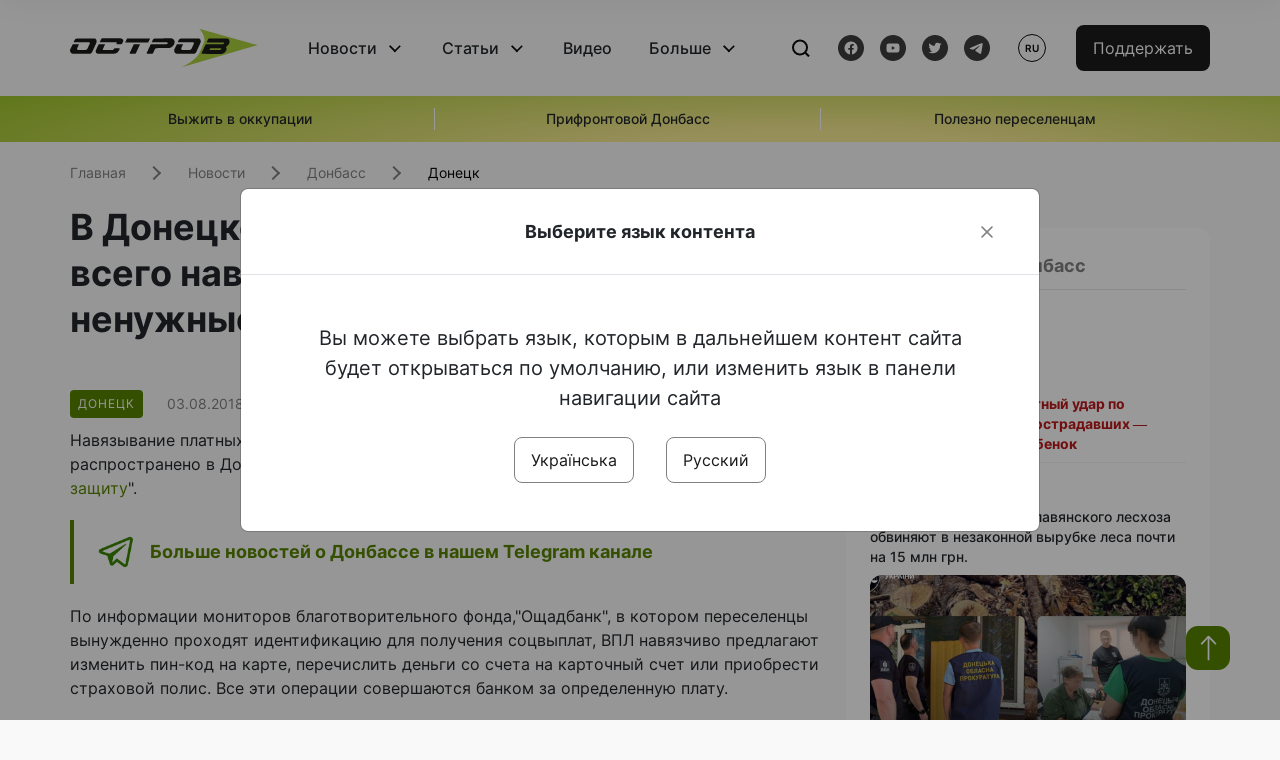

--- FILE ---
content_type: text/html; charset=UTF-8
request_url: https://www.ostro.org/ru/news/v-donetskoj-oblasty-oshhadbank-chashhe-vsego-navyazyvaet-pereselentsam-nenuzhnye-platnye-uslugy-i268169
body_size: 15578
content:

<!DOCTYPE html>
<html lang="ru">
<head>
    <meta charset="utf-8">
    <meta http-equiv="X-UA-Compatible" content="IE=edge">
    <title>В Донецкой области &quot;Ощадбанк&quot; чаще всего навязывает переселенцам ненужные платные услуги | ОстроВ</title>
    <link rel="apple-touch-icon" sizes="57x57" href="/favicon/apple-icon-57x57.png">
    <link rel="apple-touch-icon" sizes="60x60" href="/favicon/apple-icon-60x60.png">
    <link rel="apple-touch-icon" sizes="72x72" href="/favicon/apple-icon-72x72.png">
    <link rel="apple-touch-icon" sizes="76x76" href="/favicon/apple-icon-76x76.png">
    <link rel="apple-touch-icon" sizes="114x114" href="/favicon/apple-icon-114x114.png">
    <link rel="apple-touch-icon" sizes="120x120" href="/favicon/apple-icon-120x120.png">
    <link rel="apple-touch-icon" sizes="144x144" href="/favicon/apple-icon-144x144.png">
    <link rel="apple-touch-icon" sizes="152x152" href="/favicon/apple-icon-152x152.png">
    <link rel="apple-touch-icon" sizes="180x180" href="/favicon/apple-icon-180x180.png">
    <link rel="icon" type="image/png" sizes="192x192"  href="/favicon/android-icon-192x192.png">
    <link rel="icon" type="image/png" sizes="32x32" href="/favicon/favicon-32x32.png">
    <link rel="icon" type="image/png" sizes="96x96" href="/favicon/favicon-96x96.png">
    <link rel="icon" type="image/png" sizes="16x16" href="/favicon/favicon-16x16.png">
    <link rel="manifest" href="/favicon/manifest.json">
    <meta name="msapplication-TileColor" content="#ffffff">
    <meta name="msapplication-TileImage" content="/favicon/ms-icon-144x144.png">
    <meta name="theme-color" content="##588400">
    <meta name="apple-mobile-web-app-status-bar-style" content="black-translucent">
    <meta name="viewport"
          content="width=device-width, user-scalable=no, initial-scale=1.0, maximum-scale=1.0, minimum-scale=1.0">
    <meta name="csrf-param" content="_csrf-frontend">
<meta name="csrf-token" content="opdvZSrqdl0mIB_aMYrI9Ke5m-WIvyLVellspYm8IHf93ycEWNw-BxFJSq1z3aHZntLVnMvOZJo2KxTWsdRSHg==">
            <meta property="fb:app_id" content="583173016509071">
        <meta name="title" content="В Донецкой области &quot;Ощадбанк&quot; чаще всего навязывает переселенцам ненужные платные услуги | ОстроВ">
<meta name="description" content="Навязывание платных банковских услуг под видом идентификации переселенцев наиболее распространено в Донецкой области.">
<meta property="og:title" content="В Донецкой области &quot;Ощадбанк&quot; чаще всего навязывает переселенцам ненужные платные услуги">
<meta name="twitter:title" content="В Донецкой области &quot;Ощадбанк&quot; чаще всего навязывает переселенцам ненужные платные услуги">
<meta property="og:type" content="article">
<meta property="og:description" content="Навязывание платных банковских услуг под видом идентификации переселенцев наиболее распространено в Донецкой области.">
<meta name="twitter:description" content="Навязывание платных банковских услуг под видом идентификации переселенцев наиболее распространено в Донецкой области.">
<meta property="og:url" content="https://www.ostro.org/ru/news/v-donetskoj-oblasty-oshhadbank-chashhe-vsego-navyazyvaet-pereselentsam-nenuzhnye-platnye-uslugy-i268169">
<meta property="og:image" content="https://www.ostro.org/upload/share/news/2022/12/20/og_image_268169.png?v=1671532242">
<meta name="twitter:image" content="https://www.ostro.org/upload/share/news/2022/12/20/og_image_268169.png?v=1671532242">
<meta property="og:image:width" content="1200">
<meta property="og:image:height" content="630">
<meta property="og:image:type" content="image/png">
<link href="https://www.ostro.org/ru/news/v-donetskoj-oblasty-oshhadbank-chashhe-vsego-navyazyvaet-pereselentsam-nenuzhnye-platnye-uslugy-i268169" rel="alternate" hreflang="ru">
<link type="application/rss+xml" href="https://www.ostro.org/rssfeed/rss.xml" title="ОстроВ - General feed of all materials" rel="alternate">
<link type="application/rss+xml" href="https://www.ostro.org/rssfeed/news.xml" title="ОстроВ - Новости" rel="alternate">
<link type="application/rss+xml" href="https://www.ostro.org/rssfeed/articles.xml" title="ОстроВ - Статьи" rel="alternate">
<link type="application/rss+xml" href="https://www.ostro.org/rssfeed/video.xml" title="ОстроВ - Видео" rel="alternate">
<link type="application/rss+xml" href="https://www.ostro.org/rssfeed/rss_ru.xml" title="ОстроВ - General feed of all materials (Русский)" rel="alternate">
<link type="application/rss+xml" href="https://www.ostro.org/rssfeed/news_ru.xml" title="ОстроВ - Новости (Русский)" rel="alternate">
<link type="application/rss+xml" href="https://www.ostro.org/rssfeed/articles_ru.xml" title="ОстроВ - Статьи (Русский)" rel="alternate">
<link type="application/rss+xml" href="https://www.ostro.org/rssfeed/video_ru.xml" title="ОстроВ - Видео (Русский)" rel="alternate">
<link href="/dist/styles/main.min.css?v=1762335726" rel="stylesheet">
<link href="/css/site.css?v=1739541963" rel="stylesheet">
<script>var newsFeed = "\/ru\/site\/news-feed";</script>    <script type="application/ld+json">{"@context":"https:\/\/schema.org","@graph":[{"@type":"NewsMediaOrganization","@id":"https:\/\/www.ostro.org#organization","name":"ОстроВ","legalName":"ГРОМАДСЬКА ОРГАНІЗАЦІЯ «ЦЕНТР ДОСЛІДЖЕНЬ СОЦІАЛЬНИХ ПЕРСПЕКТИВ ДОНБАСУ»","identifier":"R40-06473","additionalType":"https:\/\/webportal.nrada.gov.ua\/derzhavnyj-reyestr-sub-yektiv-informatsijnoyi-diyalnosti-u-sferi-telebachennya-i-radiomovlennya\/","url":"https:\/\/www.ostro.org\/","logo":{"@type":"ImageObject","url":"https:\/\/www.ostro.org\/dist\/img\/logo\/ostrov_black.svg"},"employee":{"@type":"Person","name":"Сергій Гармаш","jobTitle":"Головний редактор","url":"https:\/\/www.ostro.org\/author\/sergij-garmash-1","sameAs":"https:\/\/www.ostro.org\/author\/sergij-garmash-1"},"email":"info@ostro.org","sameAs":["https:\/\/www.facebook.com\/iaostro","https:\/\/www.youtube.com\/user\/ostroorg","https:\/\/x.com\/ostro_v","https:\/\/t.me\/iaostro","https:\/\/whatsapp.com\/channel\/0029VaqFRXdAojYln5rZTq38"]},{"@type":"WebSite","@id":"https:\/\/www.ostro.org#website","url":"https:\/\/www.ostro.org\/","name":"ОстроВ","inLanguage":"ru"},{"@type":"WebPage","@id":"https:\/\/www.ostro.org\/ru\/news\/v-donetskoj-oblasty-oshhadbank-chashhe-vsego-navyazyvaet-pereselentsam-nenuzhnye-platnye-uslugy-i268169#webpage","url":"https:\/\/www.ostro.org\/ru\/news\/v-donetskoj-oblasty-oshhadbank-chashhe-vsego-navyazyvaet-pereselentsam-nenuzhnye-platnye-uslugy-i268169","name":"В Донецкой области \u0022Ощадбанк\u0022 чаще всего навязывает переселенцам ненужные платные услуги","inLanguage":"ru","mainEntity":{"@type":"NewsArticle","@id":"https:\/\/www.ostro.org\/ru\/news\/v-donetskoj-oblasty-oshhadbank-chashhe-vsego-navyazyvaet-pereselentsam-nenuzhnye-platnye-uslugy-i268169#newsArticle"},"isPartOf":{"@id":"https:\/\/www.ostro.org#website"}},{"@type":"NewsArticle","@id":"https:\/\/www.ostro.org\/ru\/news\/v-donetskoj-oblasty-oshhadbank-chashhe-vsego-navyazyvaet-pereselentsam-nenuzhnye-platnye-uslugy-i268169#newsArticle","url":"https:\/\/www.ostro.org\/ru\/news\/v-donetskoj-oblasty-oshhadbank-chashhe-vsego-navyazyvaet-pereselentsam-nenuzhnye-platnye-uslugy-i268169","headline":"В Донецкой области \u0022Ощадбанк\u0022 чаще всего навязывает переселенцам ненужные платные услуги","articleBody":"Навязывание платных банковских услуг под видом идентификации переселенцев наиболее распространено в Донецкой области. Об этом сообщает благотворительный фонд \u0026quot;Право на защиту\u0026quot;. По информации мониторов благотворительного фонда,\u0026quot;Ощадбанк\u0026quot;, в котором переселенцы вынужденно проходят идентификацию для получения соцвыплат, ВПЛ навязчиво предлагают изменить пин-код на карте, перечислить деньги со счета на карточный счет или приобрести страховой полис. Все эти операции совершаются банком за определенную плату. Отмечается, что большинство случаев подобных нарушений зафиксировано на Донетчине. В апреле по фактам этих нарушений было направлено обращение к Уполномоченному Верховной Рады Украины по правам человека, а офис омбудсмена адресовал его самому \u0026quot;Ощадбанку\u0026quot;. Заместитель председателя правления банка Андрей Стецевич в ответ заявил, что все вышеперечисленные операции осуществляются исключительно по согласию переселенцев, следовательно, нарушением не являются. Также в ответе на письмо отмечается, что филиал Донецкого областного управления \u0026quot;Ощадбанка\u0026quot; постоянно проводится разъяснительная работа с сотрудниками относительно соблюдения требований корпоративной и деловой этики обслуживания клиентов. В банке уточнили, что для недопущения нарушений рекомендовано пользоваться письмом \u0026quot;Ощадбанка\u0026quot;и решительно отказываться от платных услуг, необязательных для прохождения идентификации. В БФ отмечают, что вопрос находится на контроле Уполномоченного по правам человека, к нему можно обратиться с соответствующей жалобой в случае возникновения подобных инцидентов.","name":"В Донецкой области \u0022Ощадбанк\u0022 чаще всего навязывает переселенцам ненужные платные услуги","description":"Навязывание платных банковских услуг под видом идентификации переселенцев наиболее распространено в Донецкой области. Об этом сообщает благотворительный фонд \u0026quot;Право на защиту\u0026quot;. По информации мониторов благотворительного","inLanguage":"ru","datePublished":"2018-08-03T17:40:35+03:00","dateModified":"2022-12-20T12:30:42+02:00","mainEntityOfPage":{"@type":"WebPage","@id":"https:\/\/www.ostro.org\/ru\/news\/v-donetskoj-oblasty-oshhadbank-chashhe-vsego-navyazyvaet-pereselentsam-nenuzhnye-platnye-uslugy-i268169#webpage"},"publisher":{"@id":"https:\/\/www.ostro.org#organization"},"isPartOf":{"@id":"https:\/\/www.ostro.org#website"},"editor":{"@type":"Person","name":"Сергій Гармаш","jobTitle":"Головний редактор","url":"https:\/\/www.ostro.org\/author\/sergij-garmash-1","sameAs":"https:\/\/www.ostro.org\/author\/sergij-garmash-1"},"keywords":["вынужденные переселенцы"],"author":{"@type":"Organization","name":"ОстроВ"},"image":{"@type":"ImageObject","url":"https:\/\/www.ostro.org\/upload\/share\/news\/2022\/12\/20\/og_image_268169.png","width":1200,"height":630}}]}</script>   
    <script async src="https://securepubads.g.doubleclick.net/tag/js/gpt.js"></script>
<script>
  window.googletag = window.googletag || {cmd: []};
  googletag.cmd.push(function() {
    googletag.defineSlot('/21688950999/Main_page_upper_articles', [[872, 125], [728, 90], [750, 100]], 'div-gpt-ad-1681369194137-0').addService(googletag.pubads());
    googletag.pubads().enableSingleRequest();
    googletag.enableServices();
  });
</script>

<script async src="https://securepubads.g.doubleclick.net/tag/js/gpt.js"></script>
<script>
  window.googletag = window.googletag || {cmd: []};
  googletag.cmd.push(function() {
    googletag.defineSlot('/21688950999/Main_in_artices', [[872, 125], [728, 90], [750, 100]], 'div-gpt-ad-1681369667713-0').addService(googletag.pubads());
    googletag.pubads().enableSingleRequest();
    googletag.enableServices();
  });
</script>

<script async src="https://securepubads.g.doubleclick.net/tag/js/gpt.js"></script>
<script>
  window.googletag = window.googletag || {cmd: []};
  googletag.cmd.push(function() {
    googletag.defineSlot('/21688950999/Nad_lentoi', [[300, 250], 'fluid', [364, 280], [240, 400], [424, 280], [250, 250], [336, 280], [200, 200], [250, 360], [300, 100], [280, 280]], 'div-gpt-ad-1683641197311-0').addService(googletag.pubads());
    googletag.pubads().enableSingleRequest();
    googletag.pubads().collapseEmptyDivs();
    googletag.enableServices();
  });
</script>

<script async src="https://securepubads.g.doubleclick.net/tag/js/gpt.js"></script>
<script>
  window.googletag = window.googletag || {cmd: []};
  googletag.cmd.push(function() {
    googletag.defineSlot('/21688950999/Nad_lentoi_mobile', [[300, 250], [424, 280], [364, 280], [280, 280], [300, 100], [200, 200], 'fluid', [250, 250], [250, 360], [240, 400], [336, 280]], 'div-gpt-ad-1683641254420-0').addService(googletag.pubads());
    googletag.pubads().enableSingleRequest();
    googletag.pubads().collapseEmptyDivs();
    googletag.enableServices();
  });
</script>

<script async src="https://securepubads.g.doubleclick.net/tag/js/gpt.js"></script>
<script>
  window.googletag = window.googletag || {cmd: []};
  googletag.cmd.push(function() {
    googletag.defineSlot('/469082444/newsite_300_250_nad_lentoi', [300, 250], 'div-gpt-ad-1678699630159-0').addService(googletag.pubads());
    googletag.pubads().enableSingleRequest();
    googletag.enableServices();
  });
</script>
<script async src="https://securepubads.g.doubleclick.net/tag/js/gpt.js"></script>
<script>
  window.googletag = window.googletag || {cmd: []};
  googletag.cmd.push(function() {
    googletag.defineSlot('/469082444/newsite_300_250_lenta2_after_news', [300, 250], 'div-gpt-ad-1673600014699-0').addService(googletag.pubads());
    googletag.pubads().enableSingleRequest();
    googletag.enableServices();
  });


</script>
<script async src="https://securepubads.g.doubleclick.net/tag/js/gpt.js"></script>
<script>
  window.googletag = window.googletag || {cmd: []};
  googletag.cmd.push(function() {
    googletag.defineSlot('/469082444/newsite_300_250_lenta3_after_pr', [300, 250], 'div-gpt-ad-1673600160800-0').addService(googletag.pubads());
    googletag.pubads().enableSingleRequest();
    googletag.enableServices();
  });
</script>
<script async src="https://securepubads.g.doubleclick.net/tag/js/gpt.js"></script>
<script>
  window.googletag = window.googletag || {cmd: []};
  googletag.cmd.push(function() {
    googletag.defineSlot('/469082444/newsite_main_pered_statti', [[220, 90], [720, 90], [728, 90]], 'div-gpt-ad-1673601097112-0').addService(googletag.pubads());
    googletag.pubads().enableSingleRequest();
    googletag.enableServices();
  });
</script>    <!-- Google tag (gtag.js) -->
<script async src="https://www.googletagmanager.com/gtag/js?id=G-C62TWCLQ2W"></script>
<script>
  window.dataLayer = window.dataLayer || [];
  function gtag(){dataLayer.push(arguments);}
  gtag('js', new Date());

  gtag('config', 'G-C62TWCLQ2W');
</script>
<!-- Google tag (gtag.js) -->
<script async src="https://www.googletagmanager.com/gtag/js?id=UA-26023455-1"></script>
<script>
  window.dataLayer = window.dataLayer || [];
  function gtag(){dataLayer.push(arguments);}
  gtag('js', new Date());

  gtag('config', 'UA-26023455-1');
</script>    <style>
        .fb_iframe_widget_fluid span, iframe.fb_ltr,.fb_iframe_widget_lift{
            width: 100% !important;
        }
    </style>
</head>
<body class="single-post ru" data-lang="ru">
    <div id="fb-root"></div>
    <script>
        window.fbAsyncInit = function () {
            FB.init({
                appId: '583173016509071',
                cookie: true,
                xfbml: true,
                version: 'v15.0'
            });
            FB.AppEvents.logPageView();
        };
        (function (d, s, id) {
            var js, fjs = d.getElementsByTagName(s)[0];
            if (d.getElementById(id)) {
                return;
            }
            js = d.createElement(s);
            js.id = id;
            js.async = true;
            js.src = "https://connect.facebook.net/ru_RU/sdk.js";
            fjs.parentNode.insertBefore(js, fjs);
        }(document, 'script', 'facebook-jssdk'));
    </script>


    <script>
        window.fbAsyncInit = function() {
            FB.init({
                appId: '583173016509071',
                autoLogAppEvents : true,
                xfbml            : true,
                version          : 'v15.0'
            });
        };
    </script>
    <script async defer crossorigin="anonymous" src="https://connect.facebook.net/ru_RU/sdk.js"></script>

<header class="header page-wrapper">
    <div class="container">
        <div class="row">
            <div class="col-12 header__wrapper">
                <div class="header__icons">
                    <div class="main-logo">
                        <a href="/ru" class="main-logo__link">
                            <img src="/dist/img/sprites/ostrov_black.svg" alt="">
                        </a>
                    </div>
                </div>

                <nav class="header__wrapper-links">
                    <ul class="header__links"><li class='elements_17  header__link'><a  class='header__link__item header__link-event link_styled' href='/ru/news'>Новости</a><div class="dropdown-menu "><div class="container"><ul class="" id="pp-17"><li class='elements_18  '><a  class='header__link' href='/ru/news'>Все новости</a></li><li class='elements_19  '><a  class='header__link' href='/ru/news/country'>Страна</a></li><li class='elements_20  '><a  class='header__link' href='/ru/news/donbas'>Донбасс</a></li></ul></li><li class='elements_22  header__link'><a  class='header__link__item header__link-event link_styled' href='/ru/articles'>Статьи</a><div class="dropdown-menu "><div class="container"><ul class="" id="pp-22"><li class='elements_23  '><a  class='header__link' href='/ru/articles'>Все статьи</a></li><li class='elements_24  '><a  class='header__link' href='/ru/articles/country'>Страна</a></li><li class='elements_25  '><a  class='header__link' href='/ru/articles/donbas'>Донбасс</a></li></ul></li><li class='elements_26  header__link'><a  class='header__link__item link_styled' href='/ru/video'>Видео</a></li><li class='elements_28  header__link'><a  class='header__link__item header__link-event link_styled' href='ru/more'>Больше</a><div class="dropdown-menu "><div class="container"><ul class="" id="pp-28"><li class='elements_48  '><a  class='header__link' href='/ru/opinions'>Мнения</a></li><li class='elements_30  '><a  class='header__link' href='/ru/poll'>Опросы</a></li><li class='elements_29  '><a  class='header__link' href='/ru/press-releases'>Пресс-релизы</a></li><li class='elements_32  '><a  class='header__link' href='/ru/archive'>Архив</a></li></ul></li></ul>                </nav>
                <div class="header__buttons">
                    <div class="header-search">
                        <div class="header-search__icon">
                            <img src="/dist/img/sprites/search.svg" alt="">
                        </div>
                    </div>
                    <div class="header-social">
                    
    <a href="https://www.facebook.com/iaostro" target="_blank">
        <div class="header-social__btn fb-head"></div>
    </a>
    <a href="https://www.youtube.com/user/ostroorg/" target="_blank">
        <div class="header-social__btn youtube-head"></div>
    </a>
    <a href="https://twitter.com/ostro_v" target="_blank">
        <div class="header-social__btn twitter-head"></div>
    </a>
    <a href="https://t.me/iaostro" target="_blank">
        <div class="header-social__btn telegram-head"></div>
    </a>

                    </div>
                    <div class="header-lang__button">
                        <div class="lang-button">ru</div><div class="lang-button__dropdown" style="top: -200px"><ul><li><a  href='/?changeLang=ua'>ua</a></li><li><a href='/ru/news/v-donetskoj-oblasty-oshhadbank-chashhe-vsego-navyazyvaet-pereselentsam-nenuzhnye-platnye-uslugy-i268169?changeLang=ru'>ru</a></li><li><a href='https://www.ostro.info/' target='_blank' rel='nofollow'>EN</a></li></ul></div>                    </div>
                    <div class="payment-buttons-header payment-buttons-header-hide-mobile">
                        <button type="button" class="btn btn-primary">
                            <span id="loader_btn_monobank" style="margin-right: 10px" class="spinner-border spinner-border-sm d-none" role="status" aria-hidden="true"></span>
                            <a href="/donate">Поддержать</a>
                        </button>    
                    </div>    
                    <div class="header__burger">
                        <div class="header__burger-btn"></div>
                    </div>
                </div>
                <div class="header-search__input">
                    <div class="container">
                        <form action="/ru/search" class="search-form">
                        <div class="custom-input">
                            <input class="header-input" type="text" name="q" placeholder="Поиск материала" required minlength="3">
                            <button type="submit" class="btn btn-primary btn-search">Искать</button>
                            <span class="close-search"></span>
                        </div>
                        </form>
                    </div>
                </div>
            </div>
        </div>
    </div>
</header>
<div class="menu__mob-opened">
    <div class="container">
        <ul class="menu__links"><li class='elements_17  menu__link'><a  class='menu__link-title menu__link-sub' href='/ru/news'>Новости</a><ul class="menu__sub" id="pp-17"><li class='elements_18 menu__sub-item '><a  class='' href='/ru/news'>Все новости</a></li><li class='elements_19 menu__sub-item '><a  class='' href='/ru/news/country'>Страна</a></li><li class='elements_20 menu__sub-item '><a  class='' href='/ru/news/donbas'>Донбасс</a></li></ul></li><li class='elements_22  menu__link'><a  class='menu__link-title menu__link-sub' href='/ru/articles'>Статьи</a><ul class="menu__sub" id="pp-22"><li class='elements_23 menu__sub-item '><a  class='' href='/ru/articles'>Все статьи</a></li><li class='elements_24 menu__sub-item '><a  class='' href='/ru/articles/country'>Страна</a></li><li class='elements_25 menu__sub-item '><a  class='' href='/ru/articles/donbas'>Донбасс</a></li></ul></li><li class='elements_26 menu__sub-item menu__link'><a  class='header__link__item link_styled' href='/ru/video'>Видео</a></li><li class='elements_28  menu__link'><a  class='menu__link-title menu__link-sub' href='ru/more'>Больше</a><ul class="menu__sub" id="pp-28"><li class='elements_48 menu__sub-item '><a  class='' href='/ru/opinions'>Мнения</a></li><li class='elements_30 menu__sub-item '><a  class='' href='/ru/poll'>Опросы</a></li><li class='elements_29 menu__sub-item '><a  class='' href='/ru/press-releases'>Пресс-релизы</a></li><li class='elements_32 menu__sub-item '><a  class='' href='/ru/archive'>Архив</a></li></ul></li></ul>        <div class="header-social mob-social">
            
    <a href="https://www.facebook.com/iaostro" target="_blank">
        <div class="header-social__btn fb-head"></div>
    </a>
    <a href="https://www.youtube.com/user/ostroorg/" target="_blank">
        <div class="header-social__btn youtube-head"></div>
    </a>
    <a href="https://twitter.com/ostro_v" target="_blank">
        <div class="header-social__btn twitter-head"></div>
    </a>
    <a href="https://t.me/iaostro" target="_blank">
        <div class="header-social__btn telegram-head"></div>
    </a>

        </div>
    </div>
</div>                    <div class="main-slider">
            <div class="page-wrapper">
                <div class="container">
                    <div class="swiper ">
                        <div class="swiper-wrapper">
                                                                                                <div class="swiper-slide swiper-header-slide position_center">
                                        <a href=" https://www.ostro.org/tag/vyzhyty-v-okupatsiyi">
                                            <div class="swiper-slide__content">
                                                <h6></h6>
                                                <p class="t3">
                                                    Выжить в оккупации                                                </p>
                                            </div>
                                        </a>
                                    </div>
                                                                                                                                <div class="swiper-slide swiper-header-slide position_center">
                                        <a href=" https://www.ostro.org/tag/pryfrontovyj-donbas">
                                            <div class="swiper-slide__content">
                                                <h6></h6>
                                                <p class="t3">
                                                    Прифронтовой Донбасс                                                </p>
                                            </div>
                                        </a>
                                    </div>
                                                                                                                                <div class="swiper-slide swiper-header-slide position_center">
                                        <a href=" https://www.ostro.org/tag/korysno-pereselentsyam">
                                            <div class="swiper-slide__content">
                                                <h6></h6>
                                                <p class="t3">
                                                    Полезно переселенцам                                                </p>
                                            </div>
                                        </a>
                                    </div>
                                                                                    </div>
                        <div class="swiper-pagination"></div>
                    </div>
                </div>
            </div>
        </div>
    <div class="page-wrapper">
    <div class="container page-container article">
        <nav aria-label="breadcrumb">
    <ul itemscope itemtype="https://schema.org/BreadcrumbList" class="breadcrumb"><li class=" breadcrumb__item" itemprop="itemListElement" itemscope itemtype="https://schema.org/ListItem"><a class="" href="/ru" itemprop="item"><span itemprop="name">Главная</span><meta itemprop="position" content="0"></a></li><li class=" breadcrumb__item" itemprop="itemListElement" itemscope itemtype="https://schema.org/ListItem"><a href="/ru/news" itemprop="item"><span itemprop="name">Новости</span><meta itemprop="position" content="1"></a></li><li class=" breadcrumb__item" itemprop="itemListElement" itemscope itemtype="https://schema.org/ListItem"><a class="breadcrumbs-list__link" href="/ru/news/donbas" itemprop="item"><span itemprop="name">Донбасс</span><meta itemprop="position" content="2"></a></li><li class=" breadcrumb__item" itemprop="itemListElement" itemscope itemtype="https://schema.org/ListItem"><a class="breadcrumbs-list__link" href="/ru/news/donbas/donetsk" itemprop="item"><span itemprop="name">Донецк</span><meta itemprop="position" content="3"></a></li></ul itemscope itemtype="https://schema.org/BreadcrumbList"></nav>
        <div class="row">
            <section class="col-sm-12 col-md-7 col-lg-8 col-xl-8 page-content">
                <div class="banner-block" id="banner-13"><!-- /21688950999/Nad_lentoi_mobile -->
<div id='div-gpt-ad-1683641254420-0' style='min-width: 200px; min-height: 100px;'>
  <script>
    googletag.cmd.push(function() { googletag.display('div-gpt-ad-1683641254420-0'); });
  </script>
</div></div>                <h1 class="article__title">В Донецкой области "Ощадбанк" чаще всего навязывает переселенцам ненужные платные услуги</h1>
                                <div class="article__info">
                    <div class="article__desc">
                                                    <div class="tags">
                                
                                                                                                                <div class="tag article__tag">Донецк</div>
                                                                                                </div>
                                                <div class="main-news__item__info">
                            <div class="main-news__item__date">03.08.2018</div>
                            <div class="main-news__item__time">17:40</div>
                        </div>
                        <div class="article__views">4113</div>
                    </div>

                    
                                                                                </div>
                                                <!--                <h4 class="article__summery">-->
                <!--                    -->                <!--                </h4>-->
                                <div class="article__content">
                    <p class="" >Навязывание платных банковских услуг под видом идентификации переселенцев наиболее распространено в Донецкой области. Об этом сообщает благотворительный фонд &quot;<a href="http://vpl.com.ua/uk/news/5425/" target="_blank" >Право на защиту</a>&quot;.</p><div class="banner-block" id="banner-18"><p><a class="share-block" href="https://t.me/iaostro" target="_blank" rel="noopener"> <img style="width: 36px; height: auto" src="/upload/media/2023/05/19/tg1.png">Больше новостей о Донбассе в нашем Telegram канале</a></p></div>

  
 
<p>По информации мониторов благотворительного фонда,&quot;Ощадбанк&quot;, в котором переселенцы вынужденно проходят идентификацию для получения соцвыплат, ВПЛ навязчиво предлагают изменить пин-код на карте, перечислить деньги со счета на карточный счет или приобрести страховой полис. Все эти операции совершаются банком за определенную плату.</p>

  
 
<p>Отмечается, что большинство случаев подобных нарушений зафиксировано на Донетчине.</p>

  
 
<p>В апреле по фактам этих нарушений было направлено обращение к Уполномоченному Верховной Рады Украины по правам человека, а офис омбудсмена адресовал его самому &quot;Ощадбанку&quot;. </p>

  
 
<p>Заместитель председателя правления банка Андрей Стецевич в ответ заявил, что все вышеперечисленные операции осуществляются исключительно по согласию переселенцев, следовательно, нарушением не являются.</p>

  
 
<p>Также в ответе на письмо отмечается, что филиал Донецкого областного управления &quot;Ощадбанка&quot; постоянно проводится разъяснительная работа с сотрудниками относительно соблюдения требований корпоративной и деловой этики обслуживания клиентов.</p>

  
 
<p>В банке уточнили, что для недопущения нарушений рекомендовано пользоваться <a href="http://vpl.com.ua/wp-content/uploads/2018/08/Oschad_letter.pdf" target="_blank" >письмом &quot;Ощадбанка&quot;</a>и решительно отказываться от платных услуг, необязательных для прохождения идентификации.</p>

  
 
<p>В БФ отмечают, что вопрос находится на контроле Уполномоченного по правам человека, к нему можно обратиться с соответствующей жалобой в случае возникновения подобных инцидентов.</p>
                </div>
                                                <div class="action rounded">
                    <h3>Раньше «ОстроВ» поддерживали грантодатели. Сегодня нашу независимость сохранит только Ваша поддержка</h3>
                        <a href="/donate" class="btn btn-primary">Поддержать</a>
                </div>
                                <div class="article__footer">
                    <div class="share">
    <p>Поделиться:</p>
    <div class="share-icons">
        <a href="javascript:void(0)" onclick="socialShare('twitter')" class="share-icons__item twitter-head"></a>
        <a href="javascript:void(0)" onclick="socialShare('facebook')" class="share-icons__item fb-head"></a>
        <a href="javascript:void(0)" onclick="socialShare('telegram')" class="share-icons__item telegram-head"></a>
        <a href="javascript:void(0)" onclick="socialShare('viber')" class="share-icons__item viber-head"></a>
        <a href="javascript:void(0)" onclick="socialShare('whatsapp')" class="share-icons__item whatsapp-head"></a>
        <a href="javascript:void(0)" onclick="socialShare('link')" class="share-icons__item link-head">
        </a>
    <span class="copied" id="copied">Скопировано</span>
    </div>
</div>                    
<div class="tags-group">
    <p>Теги:</p>
    <div class="tags-wrapper">
            <a href="/ru/tag/vynuzhdennye-pereselentsy" class="tag">вынужденные переселенцы</a>
        </div>
</div>
                    <div class="banner-container">
                        <div class="banner-block" id="banner-7"><script async src="https://pagead2.googlesyndication.com/pagead/js/adsbygoogle.js?client=ca-pub-4709105346903522"
     crossorigin="anonymous"></script>
<!-- Adapt_before comments -->
<ins class="adsbygoogle"
     style="display:block"
     data-ad-client="ca-pub-4709105346903522"
     data-ad-slot="9618346392"
     data-ad-format="auto"
     data-full-width-responsive="true"></ins>
<script>
     (adsbygoogle = window.adsbygoogle || []).push({});
</script></div>                                            </div>
                    <!-- fb plugin -->
                    
<div class="facebook-comments">
    <div class="fb-comments" data-width="100%" data-href="https://www.ostro.org/ru/news/v-donetskoj-oblasty-oshhadbank-chashhe-vsego-navyazyvaet-pereselentsam-nenuzhnye-platnye-uslugy-i268169" data-numposts="5"></div>
</div>

                </div>
                
<div class="related-articles">
    <h3 class="section-header">Материалы по теме </h3>
            <a href="/ru/news/chehyya-ne-budet-sozdavat-tsentr-po-vozvrashhenyyu-ukrayntsev-i530764" class="news-page__item">
                        <div class="news-content">
                <div class="theme__desc">
                    <div class="main-news__item__info">
                        <div class="main-news__item__date">22.08.2025</div>
                        <div class="main-news__item__time">19:20</div>
                    </div>
                                    </div>
                <h5>Чехия не будет создавать "Центр по возвращению украинцев"</h5>
            </div>
        </a>
            <a href="/ru/news/ukraynskye-bezhentsy-v-raznyh-stranah-evropy-poluchayut-raznuyu-denezhnuyu-podderzhku-sravnenye-i529073" class="news-page__item">
                        <div class="news-content">
                <div class="theme__desc">
                    <div class="main-news__item__info">
                        <div class="main-news__item__date">06.08.2025</div>
                        <div class="main-news__item__time">14:28</div>
                    </div>
                                    </div>
                <h5>Украинские беженцы в разных странах Европы получают разную денежную поддержку: сравнение</h5>
            </div>
        </a>
            <a href="/ru/news/yuryst-psyholog-y-sotsyalnyj-rabotnyk-budut-prynymat-pereselentsev-yz-pokrovska-v-dnepre-i529070" class="news-page__item">
                        <div class="news-content">
                <div class="theme__desc">
                    <div class="main-news__item__info">
                        <div class="main-news__item__date">06.08.2025</div>
                        <div class="main-news__item__time">13:29</div>
                    </div>
                                    </div>
                <h5>Юрист, психолог и социальный работник будут принимать переселенцев из Покровска в Днепре</h5>
            </div>
        </a>
            <a href="/ru/news/ukrayntsev-v-chehyy-hvalyat-za-rabotosposobnost-y-zhuryat-za-gotovnost-rabotat-za-menshye-dengy-i528128" class="news-page__item">
                        <div class="news-content">
                <div class="theme__desc">
                    <div class="main-news__item__info">
                        <div class="main-news__item__date">28.07.2025</div>
                        <div class="main-news__item__time">14:24</div>
                    </div>
                                    </div>
                <h5>Украинцев в Чехии хвалят за работоспособность и журят за готовность работать за меньшие деньги</h5>
            </div>
        </a>
    </div>
                <div class="banner-container">
                    <div class="banner-block" id="banner-9"><script async src="https://pagead2.googlesyndication.com/pagead/js/adsbygoogle.js?client=ca-pub-4709105346903522"
     crossorigin="anonymous"></script>
<!-- Adapt_before comments -->
<ins class="adsbygoogle"
     style="display:block"
     data-ad-client="ca-pub-4709105346903522"
     data-ad-slot="9618346392"
     data-ad-format="auto"
     data-full-width-responsive="true"></ins>
<script>
     (adsbygoogle = window.adsbygoogle || []).push({});
</script></div>                                    </div>
                <section class="articles rounded">
    <a href="/ru/articles">
    <h3 class="section-header">Статьи</h3>
    </a>

            <a href="/ru/articles/kadrovaya-rotatsyya-voennogo-vremeny-chto-na-samom-dele-oznachayut-poslednye-naznachenyya-vo-vlasty-i545709 " class="articles__item">
    <div class="articles__item__img  rounded">
        <img src="https://www.ostro.org/upload/articles/2026/01/21/528611843cca9d462ce13564763dd572_312x180.jpeg?v=1768994093" alt="" title="Кадровая ротация военного времени: что на самом деле означают последние назначения во власти">                    <div class="category-group">
                                      <span class="tag ">Страна</span>
                            </div>
            </div>
    <div class="articles__item__content ">
        <div class="main-news__item__info">
            <div class="main-news__item__date">22.01.2026</div>
            <div class="main-news__item__time">10:55</div>
        </div>
        <h4>Кадровая ротация военного времени: что на самом деле означают последние назначения во власти</h4>
                    <div class="articles__item__text">Это самое странное увольнение. Одни говорят, что это месть за Ермака, историю с Миндичем, другие — что это просьба Кирилла Буданова, потому что у них достаточно напряженные отношения (не конфликтные), еще кто-то — просто обновление ради обновления.</div>
            </div>
</a>            <a href="/ru/articles/v-pryznanyy-suverenyteta-rf-nad-donbassom-nas-udovletvoryt-tolko-de-yure-rossyjskye-smy-ob-ukrayne-i545686 " class="articles__item">
    <div class="articles__item__img  rounded">
        <img src="https://www.ostro.org/upload/articles/2026/01/21/33062_312x180.jpg?v=1768985407" alt="" title="«В признании суверенитета РФ над Донбассом нас удовлетворит только «де-юре». Российские СМИ об Украине">                    <div class="category-group">
                                      <span class="tag ">Мир</span>
                            </div>
            </div>
    <div class="articles__item__content ">
        <div class="main-news__item__info">
            <div class="main-news__item__date">21.01.2026</div>
            <div class="main-news__item__time">10:40</div>
        </div>
        <h4>«В признании суверенитета РФ над Донбассом нас удовлетворит только «де-юре». Российские СМИ об Украине</h4>
                    <div class="articles__item__text">Принято военно-политическое решение, что теперь надо выбивать почву из-под ног режима Зеленского и добивать. Надо вводить дезорганизацию не только в систему военного управления, но и административно-хозяйственного и социально-бытового.</div>
            </div>
</a>            <a href="/ru/articles/dlya-uluchshenyya-patryotycheskogo-vospytanyya-mynysterstvo-oborony-rossyy-napravyt-v-shkoly-svoyh-i545428 " class="articles__item">
    <div class="articles__item__img  rounded">
        <img src="https://www.ostro.org/upload/articles/2026/01/18/children_312x180.jpg?v=1768768257" alt="" title="Для улучшения патриотического воспитания Министерство обороны России направит в школы своих комиссаров? Обзор СМИ оккупированного Донбасса">                    <div class="category-group">
                                      <span class="tag ">Донбасс</span>
                            </div>
            </div>
    <div class="articles__item__content ">
        <div class="main-news__item__info">
            <div class="main-news__item__date">18.01.2026</div>
            <div class="main-news__item__time">22:32</div>
        </div>
        <h4>Для улучшения патриотического воспитания Министерство обороны России направит в школы своих комиссаров? Обзор СМИ оккупированного Донбасса</h4>
                    <div class="articles__item__text">Вместе с последними порциями новогодних оливье и селедки "под шубой" в СМИ оккупированного Донбасса закончился и оптимизм в отношении многочисленных пожеланий и обещаний московских и местных чиновников. Внезапно выяснилось, что почти за четыре года...</div>
            </div>
</a>    
    <a href="/ru/articles" class="text-link all-articles">Все статьи</a>


</section>
            </section>
            <aside class="col-sm-12 col-md-5 col-lg-4 col-xl-4 aside-panel news-aside">
                <div class="" id="aside-news">
    <div class="banner-block" id="banner-1"><!-- /21688950999/Nad_lentoi -->
<div id='div-gpt-ad-1683641197311-0' style='min-width: 200px; min-height: 100px;'>
  <script>
    googletag.cmd.push(function() { googletag.display('div-gpt-ad-1683641197311-0'); });
  </script>
</div></div>
            
            <div class="news-wrapper rounded">
                <div class="all-news">
                                            <ul class="tabs">
                            <li class="tabs__item ">
                                <a data-cat="" class="tabs__link tabs__link_active news_feed_link" href="#">
                                    Все новости                                </a>
                            </li>
                                                            <li class="tabs__item">
                                    <a data-cat="2" class="tabs__link news_feed_link"
                                       href="#">Донбасс</a>
                                </li>
                                                    </ul>
                                        <div class="aside-news" id="news-feed">
                                                        <h4 class="aside-news__date ">Сегодня</h4>


    <div class="aside-news__item ">
    <a href="/ru/news/rossyyane-nanesly-raketnyj-udar-po-kryvomu-rogu-sredy-postradavshyh-polutoragodovalyj-rebenok-i545819">
        <div class="theme__desc">
            <div class="main-news__item__info">
                <div class="main-news__item__date">22.01.2026</div>
                <div class="main-news__item__time">13:20</div>
            </div>
                    </div>
        <p class="t6 hot ">
            Россияне нанесли ракетный удар по Кривому Рогу. Среди пострадавших — полуторагодовалый ребенок        </p>
        
    </a>
</div>                                                    

    <div class="aside-news__item ">
    <a href="/ru/news/byvshee-rukovodstvo-slavyanskogo-leshoza-obvynyayut-v-nezakonnoj-vyrubke-lesa-pochty-na-15-mln-grn-i545813">
        <div class="theme__desc">
            <div class="main-news__item__info">
                <div class="main-news__item__date">22.01.2026</div>
                <div class="main-news__item__time">12:49</div>
            </div>
                    </div>
        <p class="t6  ">
            Бывшее руководство Славянского лесхоза обвиняют в незаконной вырубке леса почти на 15 млн грн.        </p>
                    <div class="aside-news__img rounded">
                <div class="aside-news__overlay"></div>
                <img src="https://www.ostro.org/upload/news/2026/01/22/photo-2026-01-22-11-38-27_376x212.jpg?v=1769074900" alt="" title="Бывшее руководство Славянского лесхоза обвиняют в незаконной вырубке леса почти на 15 млн грн.">            </div>
        
    </a>
</div>                                                    

    <div class="aside-news__item ">
    <a href="/ru/news/kabmyn-uvolyl-pyateryh-zamestytelej-mynystra-oborony-i545815">
        <div class="theme__desc">
            <div class="main-news__item__info">
                <div class="main-news__item__date">22.01.2026</div>
                <div class="main-news__item__time">12:20</div>
            </div>
                    </div>
        <p class="t6 hot ">
            Кабмин уволил пятерых заместителей министра обороны        </p>
        
    </a>
</div>                                                    

    <div class="aside-news__item ">
    <a href="/ru/news/rf-za-sutky-nanesla-1541-udar-po-lynyy-fronta-y-zhylomu-sektoru-donetskoj-oblasty-i545811">
        <div class="theme__desc">
            <div class="main-news__item__info">
                <div class="main-news__item__date">22.01.2026</div>
                <div class="main-news__item__time">12:02</div>
            </div>
                                                
<div class="tags-btn">
    <span class="tag-small">Фото</span>
</div>
                                    </div>
        <p class="t6  bold-text">
            РФ за сутки нанесла 1541 удар по линии фронта и жилому сектору Донецкой области        </p>
        
    </a>
</div>                                                    

    <div class="aside-news__item ">
    <a href="/ru/news/sbu-zaderzhala-agentov-gru-rf-kotorym-bylo-porucheno-vyyasnyt-posledstvyya-udara-oreshnykom-po-i545807">
        <div class="theme__desc">
            <div class="main-news__item__info">
                <div class="main-news__item__date">22.01.2026</div>
                <div class="main-news__item__time">11:41</div>
            </div>
                    </div>
        <p class="t6  ">
            СБУ задержала агентов ГРУ РФ, которым было поручено выяснить последствия удара «Орешником» по Львовской области        </p>
                    <div class="aside-news__img rounded">
                <div class="aside-news__overlay"></div>
                <img src="https://www.ostro.org/upload/news/2026/01/22/photo-2026-01-22-10-00-02_376x212.jpg?v=1769071872" alt="" title="СБУ задержала агентов ГРУ РФ, которым было поручено выяснить последствия удара «Орешником» по Львовской области">            </div>
        
    </a>
</div>                                                    

    <div class="aside-news__item ">
    <a href="/ru/news/v-donetskoj-oblasty-za-sutky-s-lynyy-fronta-evakuyrovano-90-chelovek-ova-i545809">
        <div class="theme__desc">
            <div class="main-news__item__info">
                <div class="main-news__item__date">22.01.2026</div>
                <div class="main-news__item__time">11:21</div>
            </div>
                                                
<div class="tags-btn">
    <span class="tag-small">Фото</span>
</div>
                                    </div>
        <p class="t6  bold-text">
            В Донецкой области за сутки с линии фронта эвакуировано 90 человек - ОВА        </p>
        
    </a>
</div>                                                    

    <div class="aside-news__item ">
    <a href="/ru/news/spetsposlannyk-prezydenta-ssha-styv-vytkoff-zayavyl-o-znachytelnom-progresse-v-myrnom-protsesse-y-i545803">
        <div class="theme__desc">
            <div class="main-news__item__info">
                <div class="main-news__item__date">22.01.2026</div>
                <div class="main-news__item__time">10:55</div>
            </div>
                    </div>
        <p class="t6  ">
            Спецпосланник президента США Стив Виткофф заявил о «значительном прогрессе» в мирном процессе и подтвердил, что вечером в четверг направляется в Москву        </p>
        
    </a>
</div>                                                    

    <div class="aside-news__item ">
    <a href="/ru/news/zelenskyj-napravlyaetsya-v-davos-i545805">
        <div class="theme__desc">
            <div class="main-news__item__info">
                <div class="main-news__item__date">22.01.2026</div>
                <div class="main-news__item__time">10:33</div>
            </div>
                    </div>
        <p class="t6  bold-text">
            Зеленский направляется в Давос        </p>
        
    </a>
</div>                                                    

    <div class="aside-news__item ">
    <a href="/ru/news/nochyu-vozdushnye-syly-sbyly-80-vrazheskyh-dronov-i545800">
        <div class="theme__desc">
            <div class="main-news__item__info">
                <div class="main-news__item__date">22.01.2026</div>
                <div class="main-news__item__time">10:22</div>
            </div>
                    </div>
        <p class="t6  ">
            Ночью Воздушные силы сбили 80 вражеских дронов        </p>
        
    </a>
</div>                                                    

    <div class="aside-news__item ">
    <a href="/ru/news/ukrayna-v-obse-rossyya-gotovyt-novye-udary-po-energetyke-i545797">
        <div class="theme__desc">
            <div class="main-news__item__info">
                <div class="main-news__item__date">22.01.2026</div>
                <div class="main-news__item__time">09:50</div>
            </div>
                    </div>
        <p class="t6  bold-text">
            Украина в ОБСЕ: Россия готовит новые удары по энергетике        </p>
        
    </a>
</div>                                                    

    <div class="aside-news__item ">
    <a href="/ru/news/v-neskolkyh-regyonah-ukrayny-vvedeny-avaryjnye-otklyuchenyya-sveta-yz-za-obstrelov-rf-i545795">
        <div class="theme__desc">
            <div class="main-news__item__info">
                <div class="main-news__item__date">22.01.2026</div>
                <div class="main-news__item__time">09:30</div>
            </div>
                    </div>
        <p class="t6  ">
            В нескольких регионах Украины введены аварийные отключения света из-за обстрелов РФ         </p>
        
    </a>
</div>                                                    

    <div class="aside-news__item ">
    <a href="/ru/news/v-kyeve-bez-teplosnabzhenyya-ostayutsya-okolo-3-tysyach-mnogoetazhek-klychko-i545792">
        <div class="theme__desc">
            <div class="main-news__item__info">
                <div class="main-news__item__date">22.01.2026</div>
                <div class="main-news__item__time">09:10</div>
            </div>
                    </div>
        <p class="t6  ">
            В Киеве без теплоснабжения остаются около 3 тысяч многоэтажек - Кличко        </p>
        
    </a>
</div>                                                    

    <div class="aside-news__item ">
    <a href="/ru/news/za-proshedshye-sutky-na-fronte-zafyksyrovano-154-boevyh-stolknovenyya-genshtab-vsu-i545790">
        <div class="theme__desc">
            <div class="main-news__item__info">
                <div class="main-news__item__date">22.01.2026</div>
                <div class="main-news__item__time">08:41</div>
            </div>
                    </div>
        <p class="t6  ">
            За прошедшие сутки на фронте зафиксировано 154 боевых столкновения — Генштаб ВСУ        </p>
        
    </a>
</div>                                                    

    <div class="aside-news__item ">
    <a href="/ru/news/v-donetskoj-oblasty-za-sutky-v-rezultate-obstrelov-pogybly-dva-myrnyh-zhytelya-i545787">
        <div class="theme__desc">
            <div class="main-news__item__info">
                <div class="main-news__item__date">22.01.2026</div>
                <div class="main-news__item__time">08:12</div>
            </div>
                    </div>
        <p class="t6  bold-text">
            В Донецкой области за сутки в результате обстрелов погибли два мирных жителя        </p>
        
    </a>
</div>                                                    

    <div class="aside-news__item ">
    <a href="/ru/news/za-sutky-boevye-potery-rossyyan-sostavyly-bolee-tysyachy-chelovek-i545785">
        <div class="theme__desc">
            <div class="main-news__item__info">
                <div class="main-news__item__date">22.01.2026</div>
                <div class="main-news__item__time">07:50</div>
            </div>
                    </div>
        <p class="t6  ">
            За сутки боевые потери россиян составили более тысячи человек        </p>
        
    </a>
</div>                                                    

    <div class="aside-news__item ">
    <a href="/ru/news/vazhnoe-za-noch-i545784">
        <div class="theme__desc">
            <div class="main-news__item__info">
                <div class="main-news__item__date">22.01.2026</div>
                <div class="main-news__item__time">07:25</div>
            </div>
                    </div>
        <p class="t6  bold-text">
            ВАЖНОЕ ЗА НОЧЬ        </p>
        
    </a>
</div>                                                    

    
                    <h4 class="aside-news__date ">Вчера</h4>
            <div class="aside-news__item ">
    <a href="/ru/news/otgulyavshye-novogodnye-prazdnyky-zhytely-lnr-vdrug-uznaly-chto-platyat-za-produkty-pytanyya-na-20-i545775">
        <div class="theme__desc">
            <div class="main-news__item__info">
                <div class="main-news__item__date">21.01.2026</div>
                <div class="main-news__item__time">23:00</div>
            </div>
                    </div>
        <p class="t6  ">
            Отгулявшие новогодние праздники жители "ЛНР" вдруг узнали, что платят за продукты питания на 20% дороже, чем россияне        </p>
        
    </a>
</div>                                                    

    <div class="aside-news__item ">
    <a href="/ru/news/vlasty-lnr-rasskazaly-skolko-domov-y-yh-zhytelej-sydyat-v-zamerzayushhyh-kvartyrah-y-poobeshhaly-ne-i545778">
        <div class="theme__desc">
            <div class="main-news__item__info">
                <div class="main-news__item__date">21.01.2026</div>
                <div class="main-news__item__time">22:31</div>
            </div>
                    </div>
        <p class="t6  ">
            Власти «ЛНР» рассказали, сколько домов и их жителей сидят в замерзающих квартирах Алчевска и пообещали не брать плату за отсутствующее тепло        </p>
        
    </a>
</div>                                                    

    <div class="aside-news__item ">
    <a href="/ru/news/tsyk-predlagaet-perehodnyj-peryod-mezhdu-zavershenyem-voennogo-polozhenyya-y-nachalom-vyborov-i545781">
        <div class="theme__desc">
            <div class="main-news__item__info">
                <div class="main-news__item__date">21.01.2026</div>
                <div class="main-news__item__time">22:09</div>
            </div>
                    </div>
        <p class="t6  bold-text">
            ЦИК предлагает переходный период между завершением военного положения и началом выборов        </p>
        
    </a>
</div>                                                    

    <div class="aside-news__item ">
    <a href="/ru/news/posle-udachnoj-ataky-dronov-vsu-v-portovom-termynale-krasnodarskogo-kraya-goryat-chetyre-rezervuara-i545772">
        <div class="theme__desc">
            <div class="main-news__item__info">
                <div class="main-news__item__date">21.01.2026</div>
                <div class="main-news__item__time">22:02</div>
            </div>
                    </div>
        <p class="t6  bold-text">
            После удачной атаки дронов ВСУ в портовом терминале Краснодарского края горят четыре резервуара с нефтепродуктами        </p>
                    <div class="aside-news__img rounded">
                <div class="aside-news__overlay"></div>
                <img src="https://www.ostro.org/upload/news/2026/01/21/photo-2026-01-21-21-43-16_376x212.jpg?v=1769024623" alt="" title="После удачной атаки дронов ВСУ в портовом терминале Краснодарского края горят четыре резервуара с нефтепродуктами">            </div>
        
    </a>
</div>                                            </div>
                    <a href="/ru/news"
                       class="text-link all-articles">Все новости</a>
                </div>
            </div>
                </div>                <div class="banner-block" id="banner-2"><script async src="https://pagead2.googlesyndication.com/pagead/js/adsbygoogle.js?client=ca-pub-4709105346903522"
     crossorigin="anonymous"></script>
<!-- new_300x250_lenta2 -->
<ins class="adsbygoogle"
     style="display:block"
     data-ad-client="ca-pub-4709105346903522"
     data-ad-slot="7773488167"
     data-ad-format="auto"
     data-full-width-responsive="true"></ins>
<script>
     (adsbygoogle = window.adsbygoogle || []).push({});
</script></div>            <div class="press-reliz rounded">
            <h4 class="press-reliz__title">
                <a href="/ru/press-releases">
                    Пресс-релизы                </a></h4>
                            <a href="/ru/press-releases/populyarnaya-rybalka-v-kyevskoj-oblasty-luchshye-mesta-sovety-y-vozmozhnosty-v-morewell-i545622">
    <div class="press-reliz__item">
        <div class="theme__desc">
            <div class="main-news__item__info">
                <div class="main-news__item__date">20.01.2026</div>
                <div class="main-news__item__time">18:37</div>
            </div>
        </div>
        <p class="t6">Популярная рыбалка в Киевской области: лучшие места, советы и возможности в MOREWELL</p>
    </div>
</a>                            <a href="/ru/press-releases/oborudovanye-dlya-podklyuchenyya-ynterneta-chto-realno-nuzhno-doma-i545470">
    <div class="press-reliz__item">
        <div class="theme__desc">
            <div class="main-news__item__info">
                <div class="main-news__item__date">19.01.2026</div>
                <div class="main-news__item__time">14:58</div>
            </div>
        </div>
        <p class="t6">Оборудование для подключения интернета: что реально нужно дома</p>
    </div>
</a>                            <a href="/ru/press-releases/nadezhnye-alyumynyevye-fasadnye-systemy-luchshyj-vybor-dlya-sovremennyh-zdanyj-v-ukrayne-i545469">
    <div class="press-reliz__item">
        <div class="theme__desc">
            <div class="main-news__item__info">
                <div class="main-news__item__date">19.01.2026</div>
                <div class="main-news__item__time">14:57</div>
            </div>
        </div>
        <p class="t6">Надежные алюминиевые фасадные системы: лучший выбор для современных зданий в Украине</p>
    </div>
</a>                            <a href="/ru/press-releases/podarok-na-den-vlyublennyh-v-chernygove-format-kotoryj-dejstvytelno-udyvlyaet-i545226">
    <div class="press-reliz__item">
        <div class="theme__desc">
            <div class="main-news__item__info">
                <div class="main-news__item__date">16.01.2026</div>
                <div class="main-news__item__time">11:13</div>
            </div>
        </div>
        <p class="t6">Подарок на День влюбленных в Чернигове: формат, который действительно удивляет</p>
    </div>
</a>                            <a href="/ru/press-releases/programmy-uhoda-za-lezhachymy-patsyentamy-vnymanye-k-kazhdoj-melochy-i545023">
    <div class="press-reliz__item">
        <div class="theme__desc">
            <div class="main-news__item__info">
                <div class="main-news__item__date">14.01.2026</div>
                <div class="main-news__item__time">13:01</div>
            </div>
        </div>
        <p class="t6">Программы ухода за лежачими пациентами: внимание к каждой мелочи</p>
    </div>
</a>                        <a href="/ru/press-releases"
               class="text-link all-articles">Все пресс-релизы</a>
        </div>
        <div class="banner-block" id="banner-3"><script async src="https://pagead2.googlesyndication.com/pagead/js/adsbygoogle.js?client=ca-pub-4709105346903522"
     crossorigin="anonymous"></script>
<!-- new_300x250_lenta3 -->
<ins class="adsbygoogle"
     style="display:block"
     data-ad-client="ca-pub-4709105346903522"
     data-ad-slot="3846933010"
     data-ad-format="auto"
     data-full-width-responsive="true"></ins>
<script>
     (adsbygoogle = window.adsbygoogle || []).push({});
</script></div>            </aside>
        </div>
    </div>
</div><div class="modal fade" id="language" tabindex="-1" aria-labelledby="language" aria-hidden="true">
    <div class="modal-dialog modal-dialog-centered modal-lg modal-md modal-sm">
        <div class="modal-content">
            <div class="modal-header">
                <h5 class="modal-title " id="exampleModalLabel">Выберите язык контента</h5>
                <button type="button" class="btn-close-popup" data-bs-dismiss="modal" aria-label="Close"></button>
            </div>
            <div class="modal-body">
                <p>Вы можете выбрать язык, которым в дальнейшем контент сайта будет открываться по умолчанию, или изменить язык в панели навигации сайта</p>
                <div class="btn-group">
                                            <button type="button" data-language="ua" data-url="/"
                                class="btn btn-secondary select_language">
                            Українська                        </button>
                                            <button type="button" data-language="ru" data-url="/ru"
                                class="btn btn-secondary select_language">
                            Русский                        </button>
                                    </div>
            </div>
        </div>
    </div>
</div><div class="page-wrapper hide-mob">
    <div class="container page-container">
        <div class="banner-container">
            <div class="banner-block" id="banner-11"><script async src="https://pagead2.googlesyndication.com/pagead/js/adsbygoogle.js?client=ca-pub-4709105346903522"
     crossorigin="anonymous"></script>
<!-- Adapt_before comments -->
<ins class="adsbygoogle"
     style="display:block"
     data-ad-client="ca-pub-4709105346903522"
     data-ad-slot="9618346392"
     data-ad-format="auto"
     data-full-width-responsive="true"></ins>
<script>
     (adsbygoogle = window.adsbygoogle || []).push({});
</script></div>                    </div>
    </div>
</div>
<footer class="footer">
    <div class="page-wrapper">
        <div class="container footer-container">
            <div class="row footer-row mb-xl-2">
                <div class=" col-xs-12 col-sm-12 col-md-12 col-xl-3">
                    <div class="footer__info">
                        <a href="/ru">
                            <img src="/dist/img/sprites/logo.svg" alt="" class="footer__logo">
                        </a>
                        <p>
                            <span class="copy-right">© 2002-2026 «ОстроВ»</span>
                            Любое использование материалов сайта «ОстроВ» разрешается при условии активной ссылки на www.ostro.org и указания названия сайта.</p>
                    </div>
                </div>
                <div class="col-xs-12 col-sm-12 col-md-12 col-xl-7 footer__nav ">
                    <ul class="footer-nav col-md-12"><li class='elements_39  footer-nav__item'><a  class='' href='/ru'>Главная</a></li><li class='elements_40  footer-nav__item'><a  class='' href='/ru/articles'>Статьи</a></li><li class='elements_41  footer-nav__item'><a  class='' href='/ru/video'>Видео</a></li><li class='elements_43  footer-nav__item'><a  class='' href='/ru/press-releases'>Пресс-релизы</a></li><li class='elements_44  footer-nav__item'><a  class='' href='/ru/donbas'>Донбасс</a></li></ul>                </div>
            </div>
            <div class="row footer__contact mb-xl-4">
                <div class="col-xl-3 col-md-6 ">
                    <p class="footer-firm">ГО Центр досліджень соціальних перспектив Донбасу; <br />Информационное агентство «ОстроВ»</p>
                </div>
                <div class="col-xl-3 col-md-6 mb-lg-3 mb-md-3">
                    <p class="contact-description">Связаться с редакцией:</p>
                    <a href="/cdn-cgi/l/email-protection#c9a0a7afa689a6babdbba6e7a6bbae"><span class="__cf_email__" data-cfemail="b1d8dfd7def1dec2c5c3de9fdec3d6">[email&#160;protected]</span></a>
                </div>
                <div class="col-xl-3 col-md-6 ">
                    <p class="contact-description">Присоединяйся к нам:</p>
                    <div class="footer__social">
                                                    <a href="https://www.facebook.com/iaostro" target="_blank">
                                <div class="social-icon facebook"></div>
                            </a>
                                                                            <a href="https://www.youtube.com/user/ostroorg/" target="_blank">
                                <div class="social-icon youtube"></div>
                            </a>
                                                                            <a href="https://twitter.com/ostro_v" target="_blank">
                                <div class="social-icon twitter"></div>
                            </a>
                                                                            <a href="https://t.me/iaostro" target="_blank">
                                <div class="social-icon telegram"></div>
                            </a>
                                                                                                            <a target="_blank" href="/rssfeed/rss_ru.xml">
                                    <div class="social-icon rss"></div>
                                </a>
                                                                        </div>
                </div>
                <div class="col-md-6 col-xl-3 ">
                    <p class="contact-description">Поддержать проект</p>
                    <a href="/ru/donate" class="btn footer-btn">Поддержать</a>
                </div>
            </div>
            <div class="row footer-info">
                                <div class="col-xl-3 col-md-6 ">
                    <p>Проект осуществляется при содействии: Национального фонда поддержки демократии (Мнения авторов не обязательно совпадают с официальной позицией Фонда);</p>                                    </div>
                            </div>
            <div class="row info-pages">
                <div class="col-xl-9 col-md-6">
                <ul class="footer-secondary"><li class='elements_46  col-xl-4 col-lg-6 col-sm-12'><a  class='' href='/ru/privacy-policy'>Политика конфиденциальности</a></li></ul>                </div>
                <div class="col-xl-3 col-md-6">
                    <a href="//www.i.ua/" target="_blank" onclick="this.href='//i.ua/r.php?869';" title="Rated by I.UA">
                        <script data-cfasync="false" src="/cdn-cgi/scripts/5c5dd728/cloudflare-static/email-decode.min.js"></script><script type="text/javascript" language="javascript">iS='<img src="//r.i.ua/s?u869&p62&n'+Math.random();
                            iD=document;if(!iD.cookie)iD.cookie="b=b; path=/";if(iD.cookie)iS+='&c1';
                            iS+='&d'+(screen.colorDepth?screen.colorDepth:screen.pixelDepth)
                                +"&w"+screen.width+'&h'+screen.height;
                            iT=iD.referrer.slice(7);iH=window.location.href.slice(7);
                            ((iI=iT.indexOf('/'))!=-1)?(iT=iT.substring(0,iI)):(iI=iT.length);
                            if(iT!=iH.substring(0,iI))iS+='&f'+escape(iD.referrer.slice(7));
                            iS+='&r'+escape(iH);
                            iD.write(iS+'" border="0" width="88" height="31" />');
                            </script>
                    </a>
                </div>
            </div>
        </div>
    </div>
    <!--button id="scrollUpBtn">
        <img src="/dist/img/sprites/scroll-up.svg" alt="">
    </button-->
    <button id="scrollUpBtn" style="opacity: 1; pointer-events: all;" aria-label="Scroll up">
    <img src="/dist/img/sprites/scroll-up.svg" alt="" aria-hidden="true">
</button>
</footer><script src="/dist/js/vendor.min.js?v=1691753201"></script>
<script src="/dist/js/main.min.js?v=1691753201"></script>
<script src="/js/site.js?v=1677533409"></script><script defer src="https://static.cloudflareinsights.com/beacon.min.js/vcd15cbe7772f49c399c6a5babf22c1241717689176015" integrity="sha512-ZpsOmlRQV6y907TI0dKBHq9Md29nnaEIPlkf84rnaERnq6zvWvPUqr2ft8M1aS28oN72PdrCzSjY4U6VaAw1EQ==" data-cf-beacon='{"version":"2024.11.0","token":"336547d4446c46318ddd372789520196","server_timing":{"name":{"cfCacheStatus":true,"cfEdge":true,"cfExtPri":true,"cfL4":true,"cfOrigin":true,"cfSpeedBrain":true},"location_startswith":null}}' crossorigin="anonymous"></script>
</body>
</html>


--- FILE ---
content_type: text/html; charset=utf-8
request_url: https://www.google.com/recaptcha/api2/aframe
body_size: 264
content:
<!DOCTYPE HTML><html><head><meta http-equiv="content-type" content="text/html; charset=UTF-8"></head><body><script nonce="d-s5I1mIjpdTsOwsWbb6IQ">/** Anti-fraud and anti-abuse applications only. See google.com/recaptcha */ try{var clients={'sodar':'https://pagead2.googlesyndication.com/pagead/sodar?'};window.addEventListener("message",function(a){try{if(a.source===window.parent){var b=JSON.parse(a.data);var c=clients[b['id']];if(c){var d=document.createElement('img');d.src=c+b['params']+'&rc='+(localStorage.getItem("rc::a")?sessionStorage.getItem("rc::b"):"");window.document.body.appendChild(d);sessionStorage.setItem("rc::e",parseInt(sessionStorage.getItem("rc::e")||0)+1);localStorage.setItem("rc::h",'1769081481177');}}}catch(b){}});window.parent.postMessage("_grecaptcha_ready", "*");}catch(b){}</script></body></html>